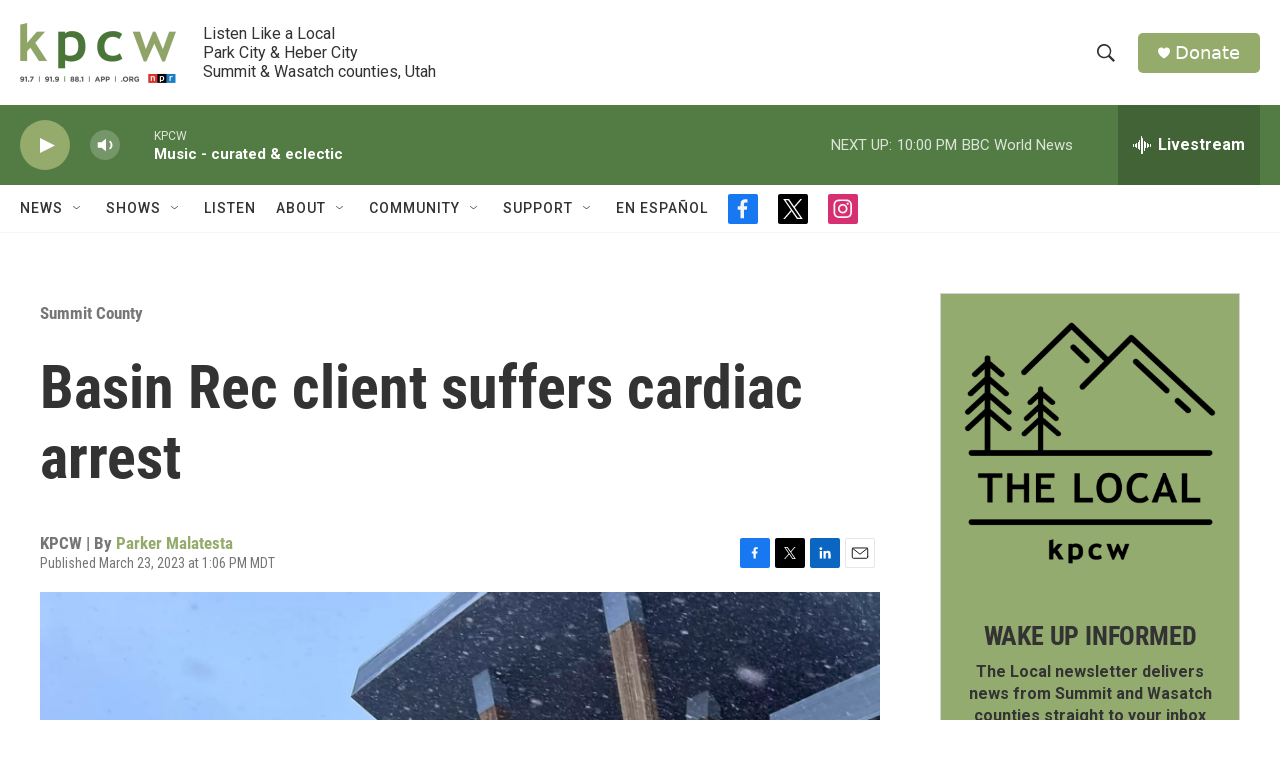

--- FILE ---
content_type: text/html; charset=utf-8
request_url: https://www.google.com/recaptcha/api2/aframe
body_size: 267
content:
<!DOCTYPE HTML><html><head><meta http-equiv="content-type" content="text/html; charset=UTF-8"></head><body><script nonce="1pkdWVzMpNqwmcGHcTYr6A">/** Anti-fraud and anti-abuse applications only. See google.com/recaptcha */ try{var clients={'sodar':'https://pagead2.googlesyndication.com/pagead/sodar?'};window.addEventListener("message",function(a){try{if(a.source===window.parent){var b=JSON.parse(a.data);var c=clients[b['id']];if(c){var d=document.createElement('img');d.src=c+b['params']+'&rc='+(localStorage.getItem("rc::a")?sessionStorage.getItem("rc::b"):"");window.document.body.appendChild(d);sessionStorage.setItem("rc::e",parseInt(sessionStorage.getItem("rc::e")||0)+1);localStorage.setItem("rc::h",'1768961361083');}}}catch(b){}});window.parent.postMessage("_grecaptcha_ready", "*");}catch(b){}</script></body></html>